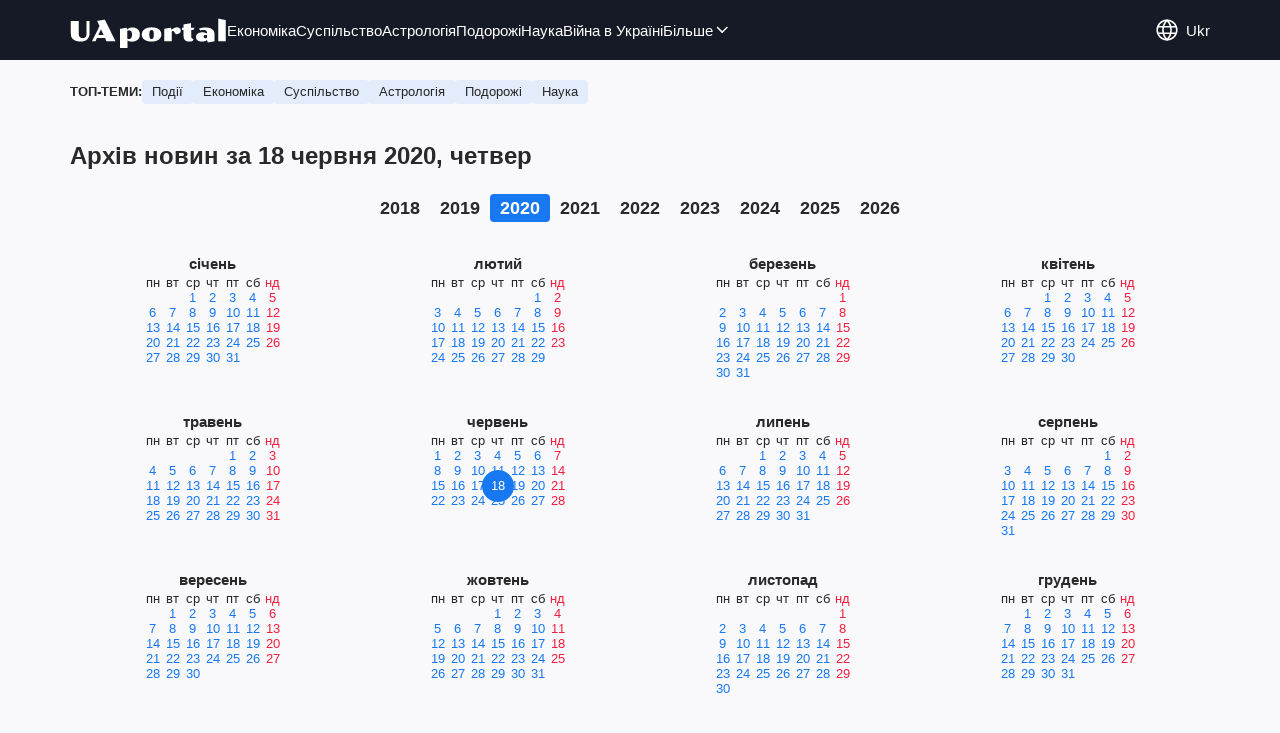

--- FILE ---
content_type: text/html; charset=utf-8
request_url: https://www.uaportal.com/ukr/archive-news-18-06-2020.html
body_size: 7876
content:
<!DOCTYPE html><html lang="uk"><head><meta charSet="utf-8"><meta name="viewport" content="width=device-width, initial-scale=1.0, maximum-scale=1"><meta name="theme-color" content="#161A26"><link rel="manifest" href="/manifest.json"><title>Архів новин за 18 червня 2020, четвер</title><link rel="canonical" href="https://www.uaportal.com/ukr/archive-news-18-06-2020.html"><link rel="alternate" hrefLang="uk" href="https://www.uaportal.com/ukr/archive-news-18-06-2020.html"><link rel="alternate" hrefLang="ru" href="https://www.uaportal.com/archive-news-18-06-2020.html"><link rel="alternate" hrefLang="en" href="https://eng.uaportal.com/archive-news-18-06-2020.html"><link rel="alternate" hrefLang="pl" href="https://pol.uaportal.com/archive-news-18-06-2020.html"><script>var UaP_News_pageType = "ArchiveNews";</script><link rel="dns-prefetch" href="//securepubads.g.doubleclick.net"><link rel="preconnect" href="//securepubads.g.doubleclick.net"><link rel="dns-prefetch" href="//cm.g.doubleclick.net"><link rel="preconnect" href="//cm.g.doubleclick.net"><link rel="preload" href="https://cdn.uaportal.com/commons/index.min.css?v=662314634" as="style"><link rel="preload" href="https://cdn.uaportal.com/commons/index.min.js?v=662314634" as="script"><link rel="preload" href="https://cdn.uaportal.com/libs/lazyLoaderImage/index.min.js?v=662314634" as="script"><link rel="preload" href="https://securepubads.g.doubleclick.net/tag/js/gpt.js" as="script"><link rel="alternate" type="application/rss+xml" title="UAportal" href="https://www.uaportal.com/ukr/api/news/out/rss/lastnews.xml"><link rel="shortcut icon" href="https://cdn.uaportal.com/img/favicons/favicon.ico" type="image/x-icon"><link rel="apple-touch-icon" href="https://cdn.uaportal.com/img/favicons/favicon-72x72.png"><link rel="apple-touch-icon" sizes="96x96" href="https://cdn.uaportal.com/img/favicons/favicon-96x96.png"><link rel="apple-touch-icon" sizes="120x120" href="https://cdn.uaportal.com/img/favicons/favicon-120x120.png"><link rel="apple-touch-icon" sizes="144x144" href="https://cdn.uaportal.com/img/favicons/favicon-144x144.png"><link rel="apple-touch-icon-precomposed" href="https://cdn.uaportal.com/img/favicons/favicon-72x72.png"><link rel="apple-touch-icon-precomposed" sizes="96x96" href="https://cdn.uaportal.com/img/favicons/favicon-96x96.png"><link rel="apple-touch-icon-precomposed" sizes="120x120" href="https://cdn.uaportal.com/img/favicons/favicon-120x120.png"><link rel="apple-touch-icon-precomposed" sizes="144x144" href="https://cdn.uaportal.com/img/favicons/favicon-144x144.png"><link rel="stylesheet" href="https://cdn.uaportal.com/commons/index.min.css?v=662314634"><script>var UaP_Core_language = "uk";var UaP_context = {"cookie":{"cookie":"","parsedCookie":{},"newCookie":{"uaportal_variation":{"value":"A","options":{"path":"/","max-age":604800,"domain":".uaportal.com"}}}},"user":null,"langCode":"uk","languages":[],"platform":"desktop","url":"https://www.uaportal.com/ukr/archive-news-18-06-2020.html","homeUrl":"https://www.uaportal.com/","defaultLangCode":"ru","isAmp":false,"domain":"www"};var UaP_Core_env = "production";</script><script>
                        let isAdsInited = false;

                        function checkScroll() {
                            if (isAdsInited) return;

                            if (window.scrollY > 100) {
                                const $notsy = document.createElement('script');
                                $notsy.src = 'https://cdn-b.notsy.io/upt/ym.js';
                                $notsy.async = true;
                                $notsy.charset = 'utf-8';
                                document.head.append($notsy);

                                const $adsense = document.createElement('script');
                                $adsense.src = 'https://pagead2.googlesyndication.com/pagead/js/adsbygoogle.js?client=ca-pub-8580774907347041';
                                $adsense.async = true;
                                $adsense.crossOrigin = 'anonymous';
                                $adsense.charset = 'utf-8';
                                document.head.append($adsense);

                                isAdsInited = true;
                                window.removeEventListener('scroll', checkScroll);
                            }
                        }

                        window.addEventListener('scroll', checkScroll);
                    </script><script async src="https://securepubads.g.doubleclick.net/tag/js/gpt.js"></script></head><body><noscript><iframe height="0" width="0" style="display:none;visibility:hidden" src="https://www.googletagmanager.com/ns.html?id=GTM-TT3B8D5"></iframe></noscript><header class="header"><div class="header_inner"><div class="header_leftCol"><a class="header_logo" href="https://www.uaportal.com/"><img class="header_logoImg" src="https://cdn.uaportal.com/img/logo_uaportal_white.svg" alt="UAportal"></a><nav class="header_nav"><a href="https://news.uaportal.com/ukr/tag-ekonomika.html" class="header_navItem">Економіка<svg width="24" height="24" viewBox="0 0 24 24" fill="none" xmlns="http://www.w3.org/2000/svg"><rect x="8.63623" y="4" width="10.8859" height="2" rx="1" transform="rotate(45 8.63623 4)" fill="#292929"></rect><rect x="7.22168" y="18" width="10.8918" height="2" rx="1" transform="rotate(-45 7.22168 18)" fill="#292929"></rect></svg></a><a href="https://drevo.uaportal.com/ukr/tag-sotsium.html" class="header_navItem">Суспільство<svg width="24" height="24" viewBox="0 0 24 24" fill="none" xmlns="http://www.w3.org/2000/svg"><rect x="8.63623" y="4" width="10.8859" height="2" rx="1" transform="rotate(45 8.63623 4)" fill="#292929"></rect><rect x="7.22168" y="18" width="10.8918" height="2" rx="1" transform="rotate(-45 7.22168 18)" fill="#292929"></rect></svg></a><a href="https://drevo.uaportal.com/ukr/tag-astrologiya.html" class="header_navItem">Астрологія<svg width="24" height="24" viewBox="0 0 24 24" fill="none" xmlns="http://www.w3.org/2000/svg"><rect x="8.63623" y="4" width="10.8859" height="2" rx="1" transform="rotate(45 8.63623 4)" fill="#292929"></rect><rect x="7.22168" y="18" width="10.8918" height="2" rx="1" transform="rotate(-45 7.22168 18)" fill="#292929"></rect></svg></a><a href="https://www.uaportal.com/ukr/tag-puteshestviya.html" class="header_navItem">Подорожі<svg width="24" height="24" viewBox="0 0 24 24" fill="none" xmlns="http://www.w3.org/2000/svg"><rect x="8.63623" y="4" width="10.8859" height="2" rx="1" transform="rotate(45 8.63623 4)" fill="#292929"></rect><rect x="7.22168" y="18" width="10.8918" height="2" rx="1" transform="rotate(-45 7.22168 18)" fill="#292929"></rect></svg></a><a href="https://news.uaportal.com/ukr/tag-nauka.html" class="header_navItem">Наука<svg width="24" height="24" viewBox="0 0 24 24" fill="none" xmlns="http://www.w3.org/2000/svg"><rect x="8.63623" y="4" width="10.8859" height="2" rx="1" transform="rotate(45 8.63623 4)" fill="#292929"></rect><rect x="7.22168" y="18" width="10.8918" height="2" rx="1" transform="rotate(-45 7.22168 18)" fill="#292929"></rect></svg></a><a href="https://news.uaportal.com/ukr/tag-vojna-v-ukraine.html" class="header_navItem">Війна в Україні<svg width="24" height="24" viewBox="0 0 24 24" fill="none" xmlns="http://www.w3.org/2000/svg"><rect x="8.63623" y="4" width="10.8859" height="2" rx="1" transform="rotate(45 8.63623 4)" fill="#292929"></rect><rect x="7.22168" y="18" width="10.8918" height="2" rx="1" transform="rotate(-45 7.22168 18)" fill="#292929"></rect></svg></a><div class="header_navMore"><div class="more_btn">Більше<div class="more_btnIcon"><svg xmlns="http://www.w3.org/2000/svg" width="18" height="18" viewBox="0 0 18 18" fill="none"><rect x="15" y="6.47717" width="8.16444" height="1.5" rx="0.75" transform="rotate(135 15 6.47717)"></rect><rect x="4.5" y="5.41626" width="8.16884" height="1.5" rx="0.75" transform="rotate(45 4.5 5.41626)"></rect></svg></div></div><div class="header_navMoreList"><a href="https://news.uaportal.com/ukr/tag-shoubiz.html" class="header_navItem">Шоубіз<svg width="24" height="24" viewBox="0 0 24 24" fill="none" xmlns="http://www.w3.org/2000/svg"><rect x="8.63623" y="4" width="10.8859" height="2" rx="1" transform="rotate(45 8.63623 4)" fill="#292929"></rect><rect x="7.22168" y="18" width="10.8918" height="2" rx="1" transform="rotate(-45 7.22168 18)" fill="#292929"></rect></svg></a><a href="https://www.uaportal.com/ukr/tag-blogi.html" class="header_navItem">Блоги<svg width="24" height="24" viewBox="0 0 24 24" fill="none" xmlns="http://www.w3.org/2000/svg"><rect x="8.63623" y="4" width="10.8859" height="2" rx="1" transform="rotate(45 8.63623 4)" fill="#292929"></rect><rect x="7.22168" y="18" width="10.8918" height="2" rx="1" transform="rotate(-45 7.22168 18)" fill="#292929"></rect></svg></a><a href="https://news.uaportal.com/ukr/tag-astro.html" class="header_navItem">Гороскопи<svg width="24" height="24" viewBox="0 0 24 24" fill="none" xmlns="http://www.w3.org/2000/svg"><rect x="8.63623" y="4" width="10.8859" height="2" rx="1" transform="rotate(45 8.63623 4)" fill="#292929"></rect><rect x="7.22168" y="18" width="10.8918" height="2" rx="1" transform="rotate(-45 7.22168 18)" fill="#292929"></rect></svg></a><a href="https://www.uaportal.com/ukr/tag-kino.html" class="header_navItem">Розваги<svg width="24" height="24" viewBox="0 0 24 24" fill="none" xmlns="http://www.w3.org/2000/svg"><rect x="8.63623" y="4" width="10.8859" height="2" rx="1" transform="rotate(45 8.63623 4)" fill="#292929"></rect><rect x="7.22168" y="18" width="10.8918" height="2" rx="1" transform="rotate(-45 7.22168 18)" fill="#292929"></rect></svg></a><a href="https://news.uaportal.com/ukr/tag-retseptyi.html" class="header_navItem">Рецепти<svg width="24" height="24" viewBox="0 0 24 24" fill="none" xmlns="http://www.w3.org/2000/svg"><rect x="8.63623" y="4" width="10.8859" height="2" rx="1" transform="rotate(45 8.63623 4)" fill="#292929"></rect><rect x="7.22168" y="18" width="10.8918" height="2" rx="1" transform="rotate(-45 7.22168 18)" fill="#292929"></rect></svg></a><a href="https://news.uaportal.com/ukr/tag-lajfhaki.html" class="header_navItem">Лайфхаки<svg width="24" height="24" viewBox="0 0 24 24" fill="none" xmlns="http://www.w3.org/2000/svg"><rect x="8.63623" y="4" width="10.8859" height="2" rx="1" transform="rotate(45 8.63623 4)" fill="#292929"></rect><rect x="7.22168" y="18" width="10.8918" height="2" rx="1" transform="rotate(-45 7.22168 18)" fill="#292929"></rect></svg></a><a href="https://www.uaportal.com/ukr/tag-oruzhie-i-tehnika.html" class="header_navItem">Зброя та техніка<svg width="24" height="24" viewBox="0 0 24 24" fill="none" xmlns="http://www.w3.org/2000/svg"><rect x="8.63623" y="4" width="10.8859" height="2" rx="1" transform="rotate(45 8.63623 4)" fill="#292929"></rect><rect x="7.22168" y="18" width="10.8918" height="2" rx="1" transform="rotate(-45 7.22168 18)" fill="#292929"></rect></svg></a><a href="https://www.uaportal.com/ukr/tag-silyi-oboronyi-ukrainyi.html" class="header_navItem">Сили оборони України<svg width="24" height="24" viewBox="0 0 24 24" fill="none" xmlns="http://www.w3.org/2000/svg"><rect x="8.63623" y="4" width="10.8859" height="2" rx="1" transform="rotate(45 8.63623 4)" fill="#292929"></rect><rect x="7.22168" y="18" width="10.8918" height="2" rx="1" transform="rotate(-45 7.22168 18)" fill="#292929"></rect></svg></a><a href="https://drevo.uaportal.com/ukr/section-zhizn/" class="header_navItem">Життя<svg width="24" height="24" viewBox="0 0 24 24" fill="none" xmlns="http://www.w3.org/2000/svg"><rect x="8.63623" y="4" width="10.8859" height="2" rx="1" transform="rotate(45 8.63623 4)" fill="#292929"></rect><rect x="7.22168" y="18" width="10.8918" height="2" rx="1" transform="rotate(-45 7.22168 18)" fill="#292929"></rect></svg></a></div></div></nav></div><div class="header_rightCol"><div class="header_lang"><div class="header_langBtn"><div class="header_langBtnGlobus"><svg width="24" height="24" viewBox="0 0 24 24" fill="none" xmlns="http://www.w3.org/2000/svg"><path d="M21.235 8.77846C20.5657 6.86302 19.3173 5.20311 17.6628 4.02863C16.0083 2.85414 14.0294 2.22321 12.0004 2.22321C9.97143 2.22321 7.99263 2.85414 6.33809 4.02863C4.68356 5.20311 3.43519 6.86302 2.76587 8.77846M21.235 8.77846C21.587 9.78665 21.7782 10.8709 21.7782 11.9997C21.7794 13.0967 21.5958 14.186 21.235 15.222M21.235 8.77846H2.76587M2.76587 8.77846C2.40519 9.81408 2.22155 10.9031 2.22266 11.9997C2.22149 13.0967 2.40513 14.186 2.76587 15.222M21.235 15.222C20.5657 17.1374 19.3173 18.7974 17.6628 19.9718C16.0083 21.1463 14.0294 21.7773 12.0004 21.7773C9.97143 21.7773 7.99263 21.1463 6.33809 19.9718C4.68356 18.7974 3.43519 17.1374 2.76587 15.222M21.235 15.222H2.76587" stroke="currentColor" stroke-width="1.66667" stroke-linecap="round" stroke-linejoin="round"></path><path d="M11.9998 21.7778C17.3993 16.3783 17.3993 7.62174 11.9998 2.22223C6.60032 7.62174 6.60032 16.3783 11.9998 21.7778Z" stroke="currentColor" stroke-width="1.66667" stroke-linecap="round" stroke-linejoin="round"></path></svg></div><div class="header_langBtnCode">ukr</div></div><div class="header_langList"><div class="header_langItem"><a class="header_langLink" href="https://www.uaportal.com/archive-news-18-06-2020.html"></a><span>русский</span></div><div class="header_langItem"><a class="header_langLink" href="https://eng.uaportal.com/archive-news-18-06-2020.html"></a><span>English</span></div><div class="header_langItem"><a class="header_langLink" href="https://pol.uaportal.com/archive-news-18-06-2020.html"></a><span>Polski</span></div></div></div><button class="header_navBtn" type="button"><span class="header_navBtnLine"></span><span class="header_navBtnLine"></span><span class="header_navBtnLine"></span></button></div></div></header><main><div class="topTopic"><div class="topTopic_title">Топ-теми:</div><div class="topTopic_list"><a href="https://news.uaportal.com/ukr/tag-proisshestviya.html" class="topTopic_item">Події</a><a href="https://news.uaportal.com/ukr/tag-ekonomika.html" class="topTopic_item">Економіка</a><a href="https://news.uaportal.com/ukr/tag-obschestvo.html" class="topTopic_item">Суспільство</a><a href="https://drevo.uaportal.com/ukr/tag-astrologiya.html" class="topTopic_item">Астрологія </a><a href="https://www.uaportal.com/ukr/tag-puteshestviya.html" class="topTopic_item">Подорожі</a><a href="https://news.uaportal.com/ukr/tag-nauka.html" class="topTopic_item">Наука</a></div></div><div><div class="bannerAside --left"><aside class="banner --size_branding"><div class="UPT_FLOAT_160/UPT_FLOAT_160_L"></div></aside></div><div class="archiveNews"><p class="archiveNews_title">Архів новин за 18 червня 2020, четвер</p><div class="calendarContainer"><div class="mobileSelects"><div class="yearSelect"><select><option disabled>2018</option><option>2019</option><option selected>2020</option><option>2021</option><option>2022</option><option>2023</option><option>2024</option><option>2025</option><option>2026</option></select><p>2020</p><svg width="18" height="18" viewBox="0 0 18 18" fill="none" xmlns="http://www.w3.org/2000/svg" class="yearSelct_arrowIcon"><rect x="12.8184" y="8.1001" width="5.4" height="1.34764" transform="rotate(135 12.8184 8.1001)" fill="#292929"></rect><rect x="9" y="11.9185" width="5.4" height="1.34772" transform="rotate(-135 9 11.9185)" fill="#292929"></rect></svg></div><div class="monthSelect"><select><option value="01">січень</option><option value="02">лютий</option><option value="03">березень</option><option value="04">квітень</option><option value="05">травень</option><option selected value="06">червень</option><option value="07">липень</option><option value="08">серпень</option><option value="09">вересень</option><option value="10">жовтень</option><option value="11">листопад</option><option value="12">грудень</option></select><p>червень</p><svg width="18" height="18" viewBox="0 0 18 18" fill="none" xmlns="http://www.w3.org/2000/svg" class="yearSelct_arrowIcon"><rect x="12.8184" y="8.1001" width="5.4" height="1.34764" transform="rotate(135 12.8184 8.1001)" fill="#292929"></rect><rect x="9" y="11.9185" width="5.4" height="1.34772" transform="rotate(-135 9 11.9185)" fill="#292929"></rect></svg></div></div><div class="yearChose"><a class="year" href="https://www.uaportal.com/ukr/archive-news-01-08-2018.html">2018</a><a class="year" href="https://www.uaportal.com/ukr/archive-news-01-01-2019.html">2019</a><a class="year --current" href="https://www.uaportal.com/ukr/archive-news-01-01-2020.html">2020</a><a class="year" href="https://www.uaportal.com/ukr/archive-news-01-01-2021.html">2021</a><a class="year" href="https://www.uaportal.com/ukr/archive-news-01-01-2022.html">2022</a><a class="year" href="https://www.uaportal.com/ukr/archive-news-01-01-2023.html">2023</a><a class="year" href="https://www.uaportal.com/ukr/archive-news-01-01-2024.html">2024</a><a class="year" href="https://www.uaportal.com/ukr/archive-news-01-01-2025.html">2025</a><a class="year" href="https://www.uaportal.com/ukr/archive-news-01-01-2026.html">2026</a></div><div class="calendars"><div class="calendar"><div class="title">січень</div><div class="rows"><div class="row"><span class="">пн</span><span class="">вт</span><span class="">ср</span><span class="">чт</span><span class="">пт</span><span class="">сб</span><span class="--holiday">нд</span></div><div class="row"><span></span><span></span><a class="" href="https://www.uaportal.com/ukr/archive-news-01-01-2020.html">1</a><a class="" href="https://www.uaportal.com/ukr/archive-news-02-01-2020.html">2</a><a class="" href="https://www.uaportal.com/ukr/archive-news-03-01-2020.html">3</a><a class="" href="https://www.uaportal.com/ukr/archive-news-04-01-2020.html">4</a><a class="--holiday" href="https://www.uaportal.com/ukr/archive-news-05-01-2020.html">5</a></div><div class="row"><a class="" href="https://www.uaportal.com/ukr/archive-news-06-01-2020.html">6</a><a class="" href="https://www.uaportal.com/ukr/archive-news-07-01-2020.html">7</a><a class="" href="https://www.uaportal.com/ukr/archive-news-08-01-2020.html">8</a><a class="" href="https://www.uaportal.com/ukr/archive-news-09-01-2020.html">9</a><a class="" href="https://www.uaportal.com/ukr/archive-news-10-01-2020.html">10</a><a class="" href="https://www.uaportal.com/ukr/archive-news-11-01-2020.html">11</a><a class="--holiday" href="https://www.uaportal.com/ukr/archive-news-12-01-2020.html">12</a></div><div class="row"><a class="" href="https://www.uaportal.com/ukr/archive-news-13-01-2020.html">13</a><a class="" href="https://www.uaportal.com/ukr/archive-news-14-01-2020.html">14</a><a class="" href="https://www.uaportal.com/ukr/archive-news-15-01-2020.html">15</a><a class="" href="https://www.uaportal.com/ukr/archive-news-16-01-2020.html">16</a><a class="" href="https://www.uaportal.com/ukr/archive-news-17-01-2020.html">17</a><a class="" href="https://www.uaportal.com/ukr/archive-news-18-01-2020.html">18</a><a class="--holiday" href="https://www.uaportal.com/ukr/archive-news-19-01-2020.html">19</a></div><div class="row"><a class="" href="https://www.uaportal.com/ukr/archive-news-20-01-2020.html">20</a><a class="" href="https://www.uaportal.com/ukr/archive-news-21-01-2020.html">21</a><a class="" href="https://www.uaportal.com/ukr/archive-news-22-01-2020.html">22</a><a class="" href="https://www.uaportal.com/ukr/archive-news-23-01-2020.html">23</a><a class="" href="https://www.uaportal.com/ukr/archive-news-24-01-2020.html">24</a><a class="" href="https://www.uaportal.com/ukr/archive-news-25-01-2020.html">25</a><a class="--holiday" href="https://www.uaportal.com/ukr/archive-news-26-01-2020.html">26</a></div><div class="row"><a class="" href="https://www.uaportal.com/ukr/archive-news-27-01-2020.html">27</a><a class="" href="https://www.uaportal.com/ukr/archive-news-28-01-2020.html">28</a><a class="" href="https://www.uaportal.com/ukr/archive-news-29-01-2020.html">29</a><a class="" href="https://www.uaportal.com/ukr/archive-news-30-01-2020.html">30</a><a class="" href="https://www.uaportal.com/ukr/archive-news-31-01-2020.html">31</a><span></span><span></span></div></div></div><div class="calendar"><div class="title">лютий</div><div class="rows"><div class="row"><span class="">пн</span><span class="">вт</span><span class="">ср</span><span class="">чт</span><span class="">пт</span><span class="">сб</span><span class="--holiday">нд</span></div><div class="row"><span></span><span></span><span></span><span></span><span></span><a class="" href="https://www.uaportal.com/ukr/archive-news-01-02-2020.html">1</a><a class="--holiday" href="https://www.uaportal.com/ukr/archive-news-02-02-2020.html">2</a></div><div class="row"><a class="" href="https://www.uaportal.com/ukr/archive-news-03-02-2020.html">3</a><a class="" href="https://www.uaportal.com/ukr/archive-news-04-02-2020.html">4</a><a class="" href="https://www.uaportal.com/ukr/archive-news-05-02-2020.html">5</a><a class="" href="https://www.uaportal.com/ukr/archive-news-06-02-2020.html">6</a><a class="" href="https://www.uaportal.com/ukr/archive-news-07-02-2020.html">7</a><a class="" href="https://www.uaportal.com/ukr/archive-news-08-02-2020.html">8</a><a class="--holiday" href="https://www.uaportal.com/ukr/archive-news-09-02-2020.html">9</a></div><div class="row"><a class="" href="https://www.uaportal.com/ukr/archive-news-10-02-2020.html">10</a><a class="" href="https://www.uaportal.com/ukr/archive-news-11-02-2020.html">11</a><a class="" href="https://www.uaportal.com/ukr/archive-news-12-02-2020.html">12</a><a class="" href="https://www.uaportal.com/ukr/archive-news-13-02-2020.html">13</a><a class="" href="https://www.uaportal.com/ukr/archive-news-14-02-2020.html">14</a><a class="" href="https://www.uaportal.com/ukr/archive-news-15-02-2020.html">15</a><a class="--holiday" href="https://www.uaportal.com/ukr/archive-news-16-02-2020.html">16</a></div><div class="row"><a class="" href="https://www.uaportal.com/ukr/archive-news-17-02-2020.html">17</a><a class="" href="https://www.uaportal.com/ukr/archive-news-18-02-2020.html">18</a><a class="" href="https://www.uaportal.com/ukr/archive-news-19-02-2020.html">19</a><a class="" href="https://www.uaportal.com/ukr/archive-news-20-02-2020.html">20</a><a class="" href="https://www.uaportal.com/ukr/archive-news-21-02-2020.html">21</a><a class="" href="https://www.uaportal.com/ukr/archive-news-22-02-2020.html">22</a><a class="--holiday" href="https://www.uaportal.com/ukr/archive-news-23-02-2020.html">23</a></div><div class="row"><a class="" href="https://www.uaportal.com/ukr/archive-news-24-02-2020.html">24</a><a class="" href="https://www.uaportal.com/ukr/archive-news-25-02-2020.html">25</a><a class="" href="https://www.uaportal.com/ukr/archive-news-26-02-2020.html">26</a><a class="" href="https://www.uaportal.com/ukr/archive-news-27-02-2020.html">27</a><a class="" href="https://www.uaportal.com/ukr/archive-news-28-02-2020.html">28</a><a class="" href="https://www.uaportal.com/ukr/archive-news-29-02-2020.html">29</a><span></span></div></div></div><div class="calendar"><div class="title">березень</div><div class="rows"><div class="row"><span class="">пн</span><span class="">вт</span><span class="">ср</span><span class="">чт</span><span class="">пт</span><span class="">сб</span><span class="--holiday">нд</span></div><div class="row"><span></span><span></span><span></span><span></span><span></span><span></span><a class="--holiday" href="https://www.uaportal.com/ukr/archive-news-01-03-2020.html">1</a></div><div class="row"><a class="" href="https://www.uaportal.com/ukr/archive-news-02-03-2020.html">2</a><a class="" href="https://www.uaportal.com/ukr/archive-news-03-03-2020.html">3</a><a class="" href="https://www.uaportal.com/ukr/archive-news-04-03-2020.html">4</a><a class="" href="https://www.uaportal.com/ukr/archive-news-05-03-2020.html">5</a><a class="" href="https://www.uaportal.com/ukr/archive-news-06-03-2020.html">6</a><a class="" href="https://www.uaportal.com/ukr/archive-news-07-03-2020.html">7</a><a class="--holiday" href="https://www.uaportal.com/ukr/archive-news-08-03-2020.html">8</a></div><div class="row"><a class="" href="https://www.uaportal.com/ukr/archive-news-09-03-2020.html">9</a><a class="" href="https://www.uaportal.com/ukr/archive-news-10-03-2020.html">10</a><a class="" href="https://www.uaportal.com/ukr/archive-news-11-03-2020.html">11</a><a class="" href="https://www.uaportal.com/ukr/archive-news-12-03-2020.html">12</a><a class="" href="https://www.uaportal.com/ukr/archive-news-13-03-2020.html">13</a><a class="" href="https://www.uaportal.com/ukr/archive-news-14-03-2020.html">14</a><a class="--holiday" href="https://www.uaportal.com/ukr/archive-news-15-03-2020.html">15</a></div><div class="row"><a class="" href="https://www.uaportal.com/ukr/archive-news-16-03-2020.html">16</a><a class="" href="https://www.uaportal.com/ukr/archive-news-17-03-2020.html">17</a><a class="" href="https://www.uaportal.com/ukr/archive-news-18-03-2020.html">18</a><a class="" href="https://www.uaportal.com/ukr/archive-news-19-03-2020.html">19</a><a class="" href="https://www.uaportal.com/ukr/archive-news-20-03-2020.html">20</a><a class="" href="https://www.uaportal.com/ukr/archive-news-21-03-2020.html">21</a><a class="--holiday" href="https://www.uaportal.com/ukr/archive-news-22-03-2020.html">22</a></div><div class="row"><a class="" href="https://www.uaportal.com/ukr/archive-news-23-03-2020.html">23</a><a class="" href="https://www.uaportal.com/ukr/archive-news-24-03-2020.html">24</a><a class="" href="https://www.uaportal.com/ukr/archive-news-25-03-2020.html">25</a><a class="" href="https://www.uaportal.com/ukr/archive-news-26-03-2020.html">26</a><a class="" href="https://www.uaportal.com/ukr/archive-news-27-03-2020.html">27</a><a class="" href="https://www.uaportal.com/ukr/archive-news-28-03-2020.html">28</a><a class="--holiday" href="https://www.uaportal.com/ukr/archive-news-29-03-2020.html">29</a></div><div class="row"><a class="" href="https://www.uaportal.com/ukr/archive-news-30-03-2020.html">30</a><a class="" href="https://www.uaportal.com/ukr/archive-news-31-03-2020.html">31</a><span></span><span></span><span></span><span></span><span></span></div></div></div><div class="calendar"><div class="title">квітень</div><div class="rows"><div class="row"><span class="">пн</span><span class="">вт</span><span class="">ср</span><span class="">чт</span><span class="">пт</span><span class="">сб</span><span class="--holiday">нд</span></div><div class="row"><span></span><span></span><a class="" href="https://www.uaportal.com/ukr/archive-news-01-04-2020.html">1</a><a class="" href="https://www.uaportal.com/ukr/archive-news-02-04-2020.html">2</a><a class="" href="https://www.uaportal.com/ukr/archive-news-03-04-2020.html">3</a><a class="" href="https://www.uaportal.com/ukr/archive-news-04-04-2020.html">4</a><a class="--holiday" href="https://www.uaportal.com/ukr/archive-news-05-04-2020.html">5</a></div><div class="row"><a class="" href="https://www.uaportal.com/ukr/archive-news-06-04-2020.html">6</a><a class="" href="https://www.uaportal.com/ukr/archive-news-07-04-2020.html">7</a><a class="" href="https://www.uaportal.com/ukr/archive-news-08-04-2020.html">8</a><a class="" href="https://www.uaportal.com/ukr/archive-news-09-04-2020.html">9</a><a class="" href="https://www.uaportal.com/ukr/archive-news-10-04-2020.html">10</a><a class="" href="https://www.uaportal.com/ukr/archive-news-11-04-2020.html">11</a><a class="--holiday" href="https://www.uaportal.com/ukr/archive-news-12-04-2020.html">12</a></div><div class="row"><a class="" href="https://www.uaportal.com/ukr/archive-news-13-04-2020.html">13</a><a class="" href="https://www.uaportal.com/ukr/archive-news-14-04-2020.html">14</a><a class="" href="https://www.uaportal.com/ukr/archive-news-15-04-2020.html">15</a><a class="" href="https://www.uaportal.com/ukr/archive-news-16-04-2020.html">16</a><a class="" href="https://www.uaportal.com/ukr/archive-news-17-04-2020.html">17</a><a class="" href="https://www.uaportal.com/ukr/archive-news-18-04-2020.html">18</a><a class="--holiday" href="https://www.uaportal.com/ukr/archive-news-19-04-2020.html">19</a></div><div class="row"><a class="" href="https://www.uaportal.com/ukr/archive-news-20-04-2020.html">20</a><a class="" href="https://www.uaportal.com/ukr/archive-news-21-04-2020.html">21</a><a class="" href="https://www.uaportal.com/ukr/archive-news-22-04-2020.html">22</a><a class="" href="https://www.uaportal.com/ukr/archive-news-23-04-2020.html">23</a><a class="" href="https://www.uaportal.com/ukr/archive-news-24-04-2020.html">24</a><a class="" href="https://www.uaportal.com/ukr/archive-news-25-04-2020.html">25</a><a class="--holiday" href="https://www.uaportal.com/ukr/archive-news-26-04-2020.html">26</a></div><div class="row"><a class="" href="https://www.uaportal.com/ukr/archive-news-27-04-2020.html">27</a><a class="" href="https://www.uaportal.com/ukr/archive-news-28-04-2020.html">28</a><a class="" href="https://www.uaportal.com/ukr/archive-news-29-04-2020.html">29</a><a class="" href="https://www.uaportal.com/ukr/archive-news-30-04-2020.html">30</a><span></span><span></span><span></span></div></div></div><div class="calendar"><div class="title">травень</div><div class="rows"><div class="row"><span class="">пн</span><span class="">вт</span><span class="">ср</span><span class="">чт</span><span class="">пт</span><span class="">сб</span><span class="--holiday">нд</span></div><div class="row"><span></span><span></span><span></span><span></span><a class="" href="https://www.uaportal.com/ukr/archive-news-01-05-2020.html">1</a><a class="" href="https://www.uaportal.com/ukr/archive-news-02-05-2020.html">2</a><a class="--holiday" href="https://www.uaportal.com/ukr/archive-news-03-05-2020.html">3</a></div><div class="row"><a class="" href="https://www.uaportal.com/ukr/archive-news-04-05-2020.html">4</a><a class="" href="https://www.uaportal.com/ukr/archive-news-05-05-2020.html">5</a><a class="" href="https://www.uaportal.com/ukr/archive-news-06-05-2020.html">6</a><a class="" href="https://www.uaportal.com/ukr/archive-news-07-05-2020.html">7</a><a class="" href="https://www.uaportal.com/ukr/archive-news-08-05-2020.html">8</a><a class="" href="https://www.uaportal.com/ukr/archive-news-09-05-2020.html">9</a><a class="--holiday" href="https://www.uaportal.com/ukr/archive-news-10-05-2020.html">10</a></div><div class="row"><a class="" href="https://www.uaportal.com/ukr/archive-news-11-05-2020.html">11</a><a class="" href="https://www.uaportal.com/ukr/archive-news-12-05-2020.html">12</a><a class="" href="https://www.uaportal.com/ukr/archive-news-13-05-2020.html">13</a><a class="" href="https://www.uaportal.com/ukr/archive-news-14-05-2020.html">14</a><a class="" href="https://www.uaportal.com/ukr/archive-news-15-05-2020.html">15</a><a class="" href="https://www.uaportal.com/ukr/archive-news-16-05-2020.html">16</a><a class="--holiday" href="https://www.uaportal.com/ukr/archive-news-17-05-2020.html">17</a></div><div class="row"><a class="" href="https://www.uaportal.com/ukr/archive-news-18-05-2020.html">18</a><a class="" href="https://www.uaportal.com/ukr/archive-news-19-05-2020.html">19</a><a class="" href="https://www.uaportal.com/ukr/archive-news-20-05-2020.html">20</a><a class="" href="https://www.uaportal.com/ukr/archive-news-21-05-2020.html">21</a><a class="" href="https://www.uaportal.com/ukr/archive-news-22-05-2020.html">22</a><a class="" href="https://www.uaportal.com/ukr/archive-news-23-05-2020.html">23</a><a class="--holiday" href="https://www.uaportal.com/ukr/archive-news-24-05-2020.html">24</a></div><div class="row"><a class="" href="https://www.uaportal.com/ukr/archive-news-25-05-2020.html">25</a><a class="" href="https://www.uaportal.com/ukr/archive-news-26-05-2020.html">26</a><a class="" href="https://www.uaportal.com/ukr/archive-news-27-05-2020.html">27</a><a class="" href="https://www.uaportal.com/ukr/archive-news-28-05-2020.html">28</a><a class="" href="https://www.uaportal.com/ukr/archive-news-29-05-2020.html">29</a><a class="" href="https://www.uaportal.com/ukr/archive-news-30-05-2020.html">30</a><a class="--holiday" href="https://www.uaportal.com/ukr/archive-news-31-05-2020.html">31</a></div></div></div><div class="calendar --current"><div class="title">червень</div><div class="rows"><div class="row"><span class="">пн</span><span class="">вт</span><span class="">ср</span><span class="">чт</span><span class="">пт</span><span class="">сб</span><span class="--holiday">нд</span></div><div class="row"><a class="" href="https://www.uaportal.com/ukr/archive-news-01-06-2020.html">1</a><a class="" href="https://www.uaportal.com/ukr/archive-news-02-06-2020.html">2</a><a class="" href="https://www.uaportal.com/ukr/archive-news-03-06-2020.html">3</a><a class="" href="https://www.uaportal.com/ukr/archive-news-04-06-2020.html">4</a><a class="" href="https://www.uaportal.com/ukr/archive-news-05-06-2020.html">5</a><a class="" href="https://www.uaportal.com/ukr/archive-news-06-06-2020.html">6</a><a class="--holiday" href="https://www.uaportal.com/ukr/archive-news-07-06-2020.html">7</a></div><div class="row"><a class="" href="https://www.uaportal.com/ukr/archive-news-08-06-2020.html">8</a><a class="" href="https://www.uaportal.com/ukr/archive-news-09-06-2020.html">9</a><a class="" href="https://www.uaportal.com/ukr/archive-news-10-06-2020.html">10</a><a class="" href="https://www.uaportal.com/ukr/archive-news-11-06-2020.html">11</a><a class="" href="https://www.uaportal.com/ukr/archive-news-12-06-2020.html">12</a><a class="" href="https://www.uaportal.com/ukr/archive-news-13-06-2020.html">13</a><a class="--holiday" href="https://www.uaportal.com/ukr/archive-news-14-06-2020.html">14</a></div><div class="row"><a class="" href="https://www.uaportal.com/ukr/archive-news-15-06-2020.html">15</a><a class="" href="https://www.uaportal.com/ukr/archive-news-16-06-2020.html">16</a><a class="" href="https://www.uaportal.com/ukr/archive-news-17-06-2020.html">17</a><a class="--current" href="https://www.uaportal.com/ukr/archive-news-18-06-2020.html">18</a><a class="" href="https://www.uaportal.com/ukr/archive-news-19-06-2020.html">19</a><a class="" href="https://www.uaportal.com/ukr/archive-news-20-06-2020.html">20</a><a class="--holiday" href="https://www.uaportal.com/ukr/archive-news-21-06-2020.html">21</a></div><div class="row"><a class="" href="https://www.uaportal.com/ukr/archive-news-22-06-2020.html">22</a><a class="" href="https://www.uaportal.com/ukr/archive-news-23-06-2020.html">23</a><a class="" href="https://www.uaportal.com/ukr/archive-news-24-06-2020.html">24</a><a class="" href="https://www.uaportal.com/ukr/archive-news-25-06-2020.html">25</a><a class="" href="https://www.uaportal.com/ukr/archive-news-26-06-2020.html">26</a><a class="" href="https://www.uaportal.com/ukr/archive-news-27-06-2020.html">27</a><a class="--holiday" href="https://www.uaportal.com/ukr/archive-news-28-06-2020.html">28</a></div></div></div><div class="calendar"><div class="title">липень</div><div class="rows"><div class="row"><span class="">пн</span><span class="">вт</span><span class="">ср</span><span class="">чт</span><span class="">пт</span><span class="">сб</span><span class="--holiday">нд</span></div><div class="row"><span></span><span></span><a class="" href="https://www.uaportal.com/ukr/archive-news-01-07-2020.html">1</a><a class="" href="https://www.uaportal.com/ukr/archive-news-02-07-2020.html">2</a><a class="" href="https://www.uaportal.com/ukr/archive-news-03-07-2020.html">3</a><a class="" href="https://www.uaportal.com/ukr/archive-news-04-07-2020.html">4</a><a class="--holiday" href="https://www.uaportal.com/ukr/archive-news-05-07-2020.html">5</a></div><div class="row"><a class="" href="https://www.uaportal.com/ukr/archive-news-06-07-2020.html">6</a><a class="" href="https://www.uaportal.com/ukr/archive-news-07-07-2020.html">7</a><a class="" href="https://www.uaportal.com/ukr/archive-news-08-07-2020.html">8</a><a class="" href="https://www.uaportal.com/ukr/archive-news-09-07-2020.html">9</a><a class="" href="https://www.uaportal.com/ukr/archive-news-10-07-2020.html">10</a><a class="" href="https://www.uaportal.com/ukr/archive-news-11-07-2020.html">11</a><a class="--holiday" href="https://www.uaportal.com/ukr/archive-news-12-07-2020.html">12</a></div><div class="row"><a class="" href="https://www.uaportal.com/ukr/archive-news-13-07-2020.html">13</a><a class="" href="https://www.uaportal.com/ukr/archive-news-14-07-2020.html">14</a><a class="" href="https://www.uaportal.com/ukr/archive-news-15-07-2020.html">15</a><a class="" href="https://www.uaportal.com/ukr/archive-news-16-07-2020.html">16</a><a class="" href="https://www.uaportal.com/ukr/archive-news-17-07-2020.html">17</a><a class="" href="https://www.uaportal.com/ukr/archive-news-18-07-2020.html">18</a><a class="--holiday" href="https://www.uaportal.com/ukr/archive-news-19-07-2020.html">19</a></div><div class="row"><a class="" href="https://www.uaportal.com/ukr/archive-news-20-07-2020.html">20</a><a class="" href="https://www.uaportal.com/ukr/archive-news-21-07-2020.html">21</a><a class="" href="https://www.uaportal.com/ukr/archive-news-22-07-2020.html">22</a><a class="" href="https://www.uaportal.com/ukr/archive-news-23-07-2020.html">23</a><a class="" href="https://www.uaportal.com/ukr/archive-news-24-07-2020.html">24</a><a class="" href="https://www.uaportal.com/ukr/archive-news-25-07-2020.html">25</a><a class="--holiday" href="https://www.uaportal.com/ukr/archive-news-26-07-2020.html">26</a></div><div class="row"><a class="" href="https://www.uaportal.com/ukr/archive-news-27-07-2020.html">27</a><a class="" href="https://www.uaportal.com/ukr/archive-news-28-07-2020.html">28</a><a class="" href="https://www.uaportal.com/ukr/archive-news-29-07-2020.html">29</a><a class="" href="https://www.uaportal.com/ukr/archive-news-30-07-2020.html">30</a><a class="" href="https://www.uaportal.com/ukr/archive-news-31-07-2020.html">31</a><span></span><span></span></div></div></div><div class="calendar"><div class="title">серпень</div><div class="rows"><div class="row"><span class="">пн</span><span class="">вт</span><span class="">ср</span><span class="">чт</span><span class="">пт</span><span class="">сб</span><span class="--holiday">нд</span></div><div class="row"><span></span><span></span><span></span><span></span><span></span><a class="" href="https://www.uaportal.com/ukr/archive-news-01-08-2020.html">1</a><a class="--holiday" href="https://www.uaportal.com/ukr/archive-news-02-08-2020.html">2</a></div><div class="row"><a class="" href="https://www.uaportal.com/ukr/archive-news-03-08-2020.html">3</a><a class="" href="https://www.uaportal.com/ukr/archive-news-04-08-2020.html">4</a><a class="" href="https://www.uaportal.com/ukr/archive-news-05-08-2020.html">5</a><a class="" href="https://www.uaportal.com/ukr/archive-news-06-08-2020.html">6</a><a class="" href="https://www.uaportal.com/ukr/archive-news-07-08-2020.html">7</a><a class="" href="https://www.uaportal.com/ukr/archive-news-08-08-2020.html">8</a><a class="--holiday" href="https://www.uaportal.com/ukr/archive-news-09-08-2020.html">9</a></div><div class="row"><a class="" href="https://www.uaportal.com/ukr/archive-news-10-08-2020.html">10</a><a class="" href="https://www.uaportal.com/ukr/archive-news-11-08-2020.html">11</a><a class="" href="https://www.uaportal.com/ukr/archive-news-12-08-2020.html">12</a><a class="" href="https://www.uaportal.com/ukr/archive-news-13-08-2020.html">13</a><a class="" href="https://www.uaportal.com/ukr/archive-news-14-08-2020.html">14</a><a class="" href="https://www.uaportal.com/ukr/archive-news-15-08-2020.html">15</a><a class="--holiday" href="https://www.uaportal.com/ukr/archive-news-16-08-2020.html">16</a></div><div class="row"><a class="" href="https://www.uaportal.com/ukr/archive-news-17-08-2020.html">17</a><a class="" href="https://www.uaportal.com/ukr/archive-news-18-08-2020.html">18</a><a class="" href="https://www.uaportal.com/ukr/archive-news-19-08-2020.html">19</a><a class="" href="https://www.uaportal.com/ukr/archive-news-20-08-2020.html">20</a><a class="" href="https://www.uaportal.com/ukr/archive-news-21-08-2020.html">21</a><a class="" href="https://www.uaportal.com/ukr/archive-news-22-08-2020.html">22</a><a class="--holiday" href="https://www.uaportal.com/ukr/archive-news-23-08-2020.html">23</a></div><div class="row"><a class="" href="https://www.uaportal.com/ukr/archive-news-24-08-2020.html">24</a><a class="" href="https://www.uaportal.com/ukr/archive-news-25-08-2020.html">25</a><a class="" href="https://www.uaportal.com/ukr/archive-news-26-08-2020.html">26</a><a class="" href="https://www.uaportal.com/ukr/archive-news-27-08-2020.html">27</a><a class="" href="https://www.uaportal.com/ukr/archive-news-28-08-2020.html">28</a><a class="" href="https://www.uaportal.com/ukr/archive-news-29-08-2020.html">29</a><a class="--holiday" href="https://www.uaportal.com/ukr/archive-news-30-08-2020.html">30</a></div><div class="row"><a class="" href="https://www.uaportal.com/ukr/archive-news-31-08-2020.html">31</a><span></span><span></span><span></span><span></span><span></span><span></span></div></div></div><div class="calendar"><div class="title">вересень</div><div class="rows"><div class="row"><span class="">пн</span><span class="">вт</span><span class="">ср</span><span class="">чт</span><span class="">пт</span><span class="">сб</span><span class="--holiday">нд</span></div><div class="row"><span></span><a class="" href="https://www.uaportal.com/ukr/archive-news-01-09-2020.html">1</a><a class="" href="https://www.uaportal.com/ukr/archive-news-02-09-2020.html">2</a><a class="" href="https://www.uaportal.com/ukr/archive-news-03-09-2020.html">3</a><a class="" href="https://www.uaportal.com/ukr/archive-news-04-09-2020.html">4</a><a class="" href="https://www.uaportal.com/ukr/archive-news-05-09-2020.html">5</a><a class="--holiday" href="https://www.uaportal.com/ukr/archive-news-06-09-2020.html">6</a></div><div class="row"><a class="" href="https://www.uaportal.com/ukr/archive-news-07-09-2020.html">7</a><a class="" href="https://www.uaportal.com/ukr/archive-news-08-09-2020.html">8</a><a class="" href="https://www.uaportal.com/ukr/archive-news-09-09-2020.html">9</a><a class="" href="https://www.uaportal.com/ukr/archive-news-10-09-2020.html">10</a><a class="" href="https://www.uaportal.com/ukr/archive-news-11-09-2020.html">11</a><a class="" href="https://www.uaportal.com/ukr/archive-news-12-09-2020.html">12</a><a class="--holiday" href="https://www.uaportal.com/ukr/archive-news-13-09-2020.html">13</a></div><div class="row"><a class="" href="https://www.uaportal.com/ukr/archive-news-14-09-2020.html">14</a><a class="" href="https://www.uaportal.com/ukr/archive-news-15-09-2020.html">15</a><a class="" href="https://www.uaportal.com/ukr/archive-news-16-09-2020.html">16</a><a class="" href="https://www.uaportal.com/ukr/archive-news-17-09-2020.html">17</a><a class="" href="https://www.uaportal.com/ukr/archive-news-18-09-2020.html">18</a><a class="" href="https://www.uaportal.com/ukr/archive-news-19-09-2020.html">19</a><a class="--holiday" href="https://www.uaportal.com/ukr/archive-news-20-09-2020.html">20</a></div><div class="row"><a class="" href="https://www.uaportal.com/ukr/archive-news-21-09-2020.html">21</a><a class="" href="https://www.uaportal.com/ukr/archive-news-22-09-2020.html">22</a><a class="" href="https://www.uaportal.com/ukr/archive-news-23-09-2020.html">23</a><a class="" href="https://www.uaportal.com/ukr/archive-news-24-09-2020.html">24</a><a class="" href="https://www.uaportal.com/ukr/archive-news-25-09-2020.html">25</a><a class="" href="https://www.uaportal.com/ukr/archive-news-26-09-2020.html">26</a><a class="--holiday" href="https://www.uaportal.com/ukr/archive-news-27-09-2020.html">27</a></div><div class="row"><a class="" href="https://www.uaportal.com/ukr/archive-news-28-09-2020.html">28</a><a class="" href="https://www.uaportal.com/ukr/archive-news-29-09-2020.html">29</a><a class="" href="https://www.uaportal.com/ukr/archive-news-30-09-2020.html">30</a><span></span><span></span><span></span><span></span></div></div></div><div class="calendar"><div class="title">жовтень</div><div class="rows"><div class="row"><span class="">пн</span><span class="">вт</span><span class="">ср</span><span class="">чт</span><span class="">пт</span><span class="">сб</span><span class="--holiday">нд</span></div><div class="row"><span></span><span></span><span></span><a class="" href="https://www.uaportal.com/ukr/archive-news-01-10-2020.html">1</a><a class="" href="https://www.uaportal.com/ukr/archive-news-02-10-2020.html">2</a><a class="" href="https://www.uaportal.com/ukr/archive-news-03-10-2020.html">3</a><a class="--holiday" href="https://www.uaportal.com/ukr/archive-news-04-10-2020.html">4</a></div><div class="row"><a class="" href="https://www.uaportal.com/ukr/archive-news-05-10-2020.html">5</a><a class="" href="https://www.uaportal.com/ukr/archive-news-06-10-2020.html">6</a><a class="" href="https://www.uaportal.com/ukr/archive-news-07-10-2020.html">7</a><a class="" href="https://www.uaportal.com/ukr/archive-news-08-10-2020.html">8</a><a class="" href="https://www.uaportal.com/ukr/archive-news-09-10-2020.html">9</a><a class="" href="https://www.uaportal.com/ukr/archive-news-10-10-2020.html">10</a><a class="--holiday" href="https://www.uaportal.com/ukr/archive-news-11-10-2020.html">11</a></div><div class="row"><a class="" href="https://www.uaportal.com/ukr/archive-news-12-10-2020.html">12</a><a class="" href="https://www.uaportal.com/ukr/archive-news-13-10-2020.html">13</a><a class="" href="https://www.uaportal.com/ukr/archive-news-14-10-2020.html">14</a><a class="" href="https://www.uaportal.com/ukr/archive-news-15-10-2020.html">15</a><a class="" href="https://www.uaportal.com/ukr/archive-news-16-10-2020.html">16</a><a class="" href="https://www.uaportal.com/ukr/archive-news-17-10-2020.html">17</a><a class="--holiday" href="https://www.uaportal.com/ukr/archive-news-18-10-2020.html">18</a></div><div class="row"><a class="" href="https://www.uaportal.com/ukr/archive-news-19-10-2020.html">19</a><a class="" href="https://www.uaportal.com/ukr/archive-news-20-10-2020.html">20</a><a class="" href="https://www.uaportal.com/ukr/archive-news-21-10-2020.html">21</a><a class="" href="https://www.uaportal.com/ukr/archive-news-22-10-2020.html">22</a><a class="" href="https://www.uaportal.com/ukr/archive-news-23-10-2020.html">23</a><a class="" href="https://www.uaportal.com/ukr/archive-news-24-10-2020.html">24</a><a class="--holiday" href="https://www.uaportal.com/ukr/archive-news-25-10-2020.html">25</a></div><div class="row"><a class="" href="https://www.uaportal.com/ukr/archive-news-26-10-2020.html">26</a><a class="" href="https://www.uaportal.com/ukr/archive-news-27-10-2020.html">27</a><a class="" href="https://www.uaportal.com/ukr/archive-news-28-10-2020.html">28</a><a class="" href="https://www.uaportal.com/ukr/archive-news-29-10-2020.html">29</a><a class="" href="https://www.uaportal.com/ukr/archive-news-30-10-2020.html">30</a><a class="" href="https://www.uaportal.com/ukr/archive-news-31-10-2020.html">31</a><span></span></div></div></div><div class="calendar"><div class="title">листопад</div><div class="rows"><div class="row"><span class="">пн</span><span class="">вт</span><span class="">ср</span><span class="">чт</span><span class="">пт</span><span class="">сб</span><span class="--holiday">нд</span></div><div class="row"><span></span><span></span><span></span><span></span><span></span><span></span><a class="--holiday" href="https://www.uaportal.com/ukr/archive-news-01-11-2020.html">1</a></div><div class="row"><a class="" href="https://www.uaportal.com/ukr/archive-news-02-11-2020.html">2</a><a class="" href="https://www.uaportal.com/ukr/archive-news-03-11-2020.html">3</a><a class="" href="https://www.uaportal.com/ukr/archive-news-04-11-2020.html">4</a><a class="" href="https://www.uaportal.com/ukr/archive-news-05-11-2020.html">5</a><a class="" href="https://www.uaportal.com/ukr/archive-news-06-11-2020.html">6</a><a class="" href="https://www.uaportal.com/ukr/archive-news-07-11-2020.html">7</a><a class="--holiday" href="https://www.uaportal.com/ukr/archive-news-08-11-2020.html">8</a></div><div class="row"><a class="" href="https://www.uaportal.com/ukr/archive-news-09-11-2020.html">9</a><a class="" href="https://www.uaportal.com/ukr/archive-news-10-11-2020.html">10</a><a class="" href="https://www.uaportal.com/ukr/archive-news-11-11-2020.html">11</a><a class="" href="https://www.uaportal.com/ukr/archive-news-12-11-2020.html">12</a><a class="" href="https://www.uaportal.com/ukr/archive-news-13-11-2020.html">13</a><a class="" href="https://www.uaportal.com/ukr/archive-news-14-11-2020.html">14</a><a class="--holiday" href="https://www.uaportal.com/ukr/archive-news-15-11-2020.html">15</a></div><div class="row"><a class="" href="https://www.uaportal.com/ukr/archive-news-16-11-2020.html">16</a><a class="" href="https://www.uaportal.com/ukr/archive-news-17-11-2020.html">17</a><a class="" href="https://www.uaportal.com/ukr/archive-news-18-11-2020.html">18</a><a class="" href="https://www.uaportal.com/ukr/archive-news-19-11-2020.html">19</a><a class="" href="https://www.uaportal.com/ukr/archive-news-20-11-2020.html">20</a><a class="" href="https://www.uaportal.com/ukr/archive-news-21-11-2020.html">21</a><a class="--holiday" href="https://www.uaportal.com/ukr/archive-news-22-11-2020.html">22</a></div><div class="row"><a class="" href="https://www.uaportal.com/ukr/archive-news-23-11-2020.html">23</a><a class="" href="https://www.uaportal.com/ukr/archive-news-24-11-2020.html">24</a><a class="" href="https://www.uaportal.com/ukr/archive-news-25-11-2020.html">25</a><a class="" href="https://www.uaportal.com/ukr/archive-news-26-11-2020.html">26</a><a class="" href="https://www.uaportal.com/ukr/archive-news-27-11-2020.html">27</a><a class="" href="https://www.uaportal.com/ukr/archive-news-28-11-2020.html">28</a><a class="--holiday" href="https://www.uaportal.com/ukr/archive-news-29-11-2020.html">29</a></div><div class="row"><a class="" href="https://www.uaportal.com/ukr/archive-news-30-11-2020.html">30</a><span></span><span></span><span></span><span></span><span></span><span></span></div></div></div><div class="calendar"><div class="title">грудень</div><div class="rows"><div class="row"><span class="">пн</span><span class="">вт</span><span class="">ср</span><span class="">чт</span><span class="">пт</span><span class="">сб</span><span class="--holiday">нд</span></div><div class="row"><span></span><a class="" href="https://www.uaportal.com/ukr/archive-news-01-12-2020.html">1</a><a class="" href="https://www.uaportal.com/ukr/archive-news-02-12-2020.html">2</a><a class="" href="https://www.uaportal.com/ukr/archive-news-03-12-2020.html">3</a><a class="" href="https://www.uaportal.com/ukr/archive-news-04-12-2020.html">4</a><a class="" href="https://www.uaportal.com/ukr/archive-news-05-12-2020.html">5</a><a class="--holiday" href="https://www.uaportal.com/ukr/archive-news-06-12-2020.html">6</a></div><div class="row"><a class="" href="https://www.uaportal.com/ukr/archive-news-07-12-2020.html">7</a><a class="" href="https://www.uaportal.com/ukr/archive-news-08-12-2020.html">8</a><a class="" href="https://www.uaportal.com/ukr/archive-news-09-12-2020.html">9</a><a class="" href="https://www.uaportal.com/ukr/archive-news-10-12-2020.html">10</a><a class="" href="https://www.uaportal.com/ukr/archive-news-11-12-2020.html">11</a><a class="" href="https://www.uaportal.com/ukr/archive-news-12-12-2020.html">12</a><a class="--holiday" href="https://www.uaportal.com/ukr/archive-news-13-12-2020.html">13</a></div><div class="row"><a class="" href="https://www.uaportal.com/ukr/archive-news-14-12-2020.html">14</a><a class="" href="https://www.uaportal.com/ukr/archive-news-15-12-2020.html">15</a><a class="" href="https://www.uaportal.com/ukr/archive-news-16-12-2020.html">16</a><a class="" href="https://www.uaportal.com/ukr/archive-news-17-12-2020.html">17</a><a class="" href="https://www.uaportal.com/ukr/archive-news-18-12-2020.html">18</a><a class="" href="https://www.uaportal.com/ukr/archive-news-19-12-2020.html">19</a><a class="--holiday" href="https://www.uaportal.com/ukr/archive-news-20-12-2020.html">20</a></div><div class="row"><a class="" href="https://www.uaportal.com/ukr/archive-news-21-12-2020.html">21</a><a class="" href="https://www.uaportal.com/ukr/archive-news-22-12-2020.html">22</a><a class="" href="https://www.uaportal.com/ukr/archive-news-23-12-2020.html">23</a><a class="" href="https://www.uaportal.com/ukr/archive-news-24-12-2020.html">24</a><a class="" href="https://www.uaportal.com/ukr/archive-news-25-12-2020.html">25</a><a class="" href="https://www.uaportal.com/ukr/archive-news-26-12-2020.html">26</a><a class="--holiday" href="https://www.uaportal.com/ukr/archive-news-27-12-2020.html">27</a></div><div class="row"><a class="" href="https://www.uaportal.com/ukr/archive-news-28-12-2020.html">28</a><a class="" href="https://www.uaportal.com/ukr/archive-news-29-12-2020.html">29</a><a class="" href="https://www.uaportal.com/ukr/archive-news-30-12-2020.html">30</a><a class="" href="https://www.uaportal.com/ukr/archive-news-31-12-2020.html">31</a><span></span><span></span><span></span></div></div></div></div></div><div class="hr"></div><div class="newsLinks"><a class="newsLink" href="https://www.uaportal.com/ukr/section-mixed/news-fedorov-anonsiroval-novuyu-vozmozhnost-prilozheniya-diya-18-06-2020.html"><div class="date">13:05</div><div class="title">Федоров анонсував нову можливість застосування "Дія"</div></a><a class="newsLink" href="https://www.uaportal.com/ukr/section-mixed/news-google-vyipustila-publichnuyu-versiyu-os-android-11-chto-novogo-18-06-2020.html"><div class="date">12:55</div><div class="title">Google выпустила публичную версию ОС Android 11: что нового</div></a><a class="newsLink" href="https://www.uaportal.com/ukr/section-mixed/news-den-medrabotnika-2020-v-ukraine-kogda-i-kak-otmechat-18-06-2020.html"><div class="date">12:35</div><div class="title">День медпрацівника 2020 в Україні: коли та як святкувати</div></a></div></div><script>var UaP_PageUrlPattern = "https://www.uaportal.com/ukr/archive-news-{DATE}.html";</script><div class="bannerAside --right"><aside class="banner --size_branding"><div class="UPT_FLOAT_160/UPT_FLOAT_160_R"></div></aside></div></div></main><footer class="footer"><div class="footer_inner"><a href="https://www.uaportal.com/" class="footer_logo"><img src="https://cdn.uaportal.com/img/logo_uaportal_white.svg" alt="logo" class="footer_logoImg"></a><div class="footer_hr"></div><nav class="footer_nav"><div class="footer_navItem">Обстріли<svg width="25" height="24" viewBox="0 0 25 24" fill="none" xmlns="http://www.w3.org/2000/svg"><rect id="Rectangle 9" x="8.96948" y="4" width="10.8859" height="2" rx="1" transform="rotate(45 8.96948 4)" fill="white"></rect><rect id="Rectangle 11" x="7.55493" y="18" width="10.8918" height="2" rx="1" transform="rotate(-45 7.55493 18)" fill="white"></rect></svg><a href="https://www.uaportal.com/ukr/tag-obstrelyi.html"></a></div><div class="footer_navItem">Космос<svg width="25" height="24" viewBox="0 0 25 24" fill="none" xmlns="http://www.w3.org/2000/svg"><rect id="Rectangle 9" x="8.96948" y="4" width="10.8859" height="2" rx="1" transform="rotate(45 8.96948 4)" fill="white"></rect><rect id="Rectangle 11" x="7.55493" y="18" width="10.8918" height="2" rx="1" transform="rotate(-45 7.55493 18)" fill="white"></rect></svg><a href="https://www.uaportal.com/ukr/tag-kosmos.html"></a></div><div class="footer_navItem">Технології<svg width="25" height="24" viewBox="0 0 25 24" fill="none" xmlns="http://www.w3.org/2000/svg"><rect id="Rectangle 9" x="8.96948" y="4" width="10.8859" height="2" rx="1" transform="rotate(45 8.96948 4)" fill="white"></rect><rect id="Rectangle 11" x="7.55493" y="18" width="10.8918" height="2" rx="1" transform="rotate(-45 7.55493 18)" fill="white"></rect></svg><a href="https://news.uaportal.com/ukr/tag-tehnologii.html"></a></div><div class="footer_navItem">Крим<svg width="25" height="24" viewBox="0 0 25 24" fill="none" xmlns="http://www.w3.org/2000/svg"><rect id="Rectangle 9" x="8.96948" y="4" width="10.8859" height="2" rx="1" transform="rotate(45 8.96948 4)" fill="white"></rect><rect id="Rectangle 11" x="7.55493" y="18" width="10.8918" height="2" rx="1" transform="rotate(-45 7.55493 18)" fill="white"></rect></svg><a href="https://www.uaportal.com/ukr/tag-kryim.html"></a></div><div class="footer_navItem">Авто<svg width="25" height="24" viewBox="0 0 25 24" fill="none" xmlns="http://www.w3.org/2000/svg"><rect id="Rectangle 9" x="8.96948" y="4" width="10.8859" height="2" rx="1" transform="rotate(45 8.96948 4)" fill="white"></rect><rect id="Rectangle 11" x="7.55493" y="18" width="10.8918" height="2" rx="1" transform="rotate(-45 7.55493 18)" fill="white"></rect></svg><a href="https://news.uaportal.com/ukr/tag-avto.html"></a></div><div class="footer_navItem">Авіація<svg width="25" height="24" viewBox="0 0 25 24" fill="none" xmlns="http://www.w3.org/2000/svg"><rect id="Rectangle 9" x="8.96948" y="4" width="10.8859" height="2" rx="1" transform="rotate(45 8.96948 4)" fill="white"></rect><rect id="Rectangle 11" x="7.55493" y="18" width="10.8918" height="2" rx="1" transform="rotate(-45 7.55493 18)" fill="white"></rect></svg><a href="https://www.uaportal.com/ukr/tag-aviatsiya.html"></a></div><div class="footer_navItem">ЗСУ<svg width="25" height="24" viewBox="0 0 25 24" fill="none" xmlns="http://www.w3.org/2000/svg"><rect id="Rectangle 9" x="8.96948" y="4" width="10.8859" height="2" rx="1" transform="rotate(45 8.96948 4)" fill="white"></rect><rect id="Rectangle 11" x="7.55493" y="18" width="10.8918" height="2" rx="1" transform="rotate(-45 7.55493 18)" fill="white"></rect></svg><a href="https://www.uaportal.com/ukr/tag-vsu.html"></a></div><div class="footer_navItem">ДТП<svg width="25" height="24" viewBox="0 0 25 24" fill="none" xmlns="http://www.w3.org/2000/svg"><rect id="Rectangle 9" x="8.96948" y="4" width="10.8859" height="2" rx="1" transform="rotate(45 8.96948 4)" fill="white"></rect><rect id="Rectangle 11" x="7.55493" y="18" width="10.8918" height="2" rx="1" transform="rotate(-45 7.55493 18)" fill="white"></rect></svg><a href="https://www.uaportal.com/ukr/tag-dtp.html"></a></div><div class="footer_navItem">Кабінет міністрів<svg width="25" height="24" viewBox="0 0 25 24" fill="none" xmlns="http://www.w3.org/2000/svg"><rect id="Rectangle 9" x="8.96948" y="4" width="10.8859" height="2" rx="1" transform="rotate(45 8.96948 4)" fill="white"></rect><rect id="Rectangle 11" x="7.55493" y="18" width="10.8918" height="2" rx="1" transform="rotate(-45 7.55493 18)" fill="white"></rect></svg><a href="https://www.uaportal.com/ukr/tag-kabinet-ministrov.html"></a></div><div class="footer_navItem">Політика<svg width="25" height="24" viewBox="0 0 25 24" fill="none" xmlns="http://www.w3.org/2000/svg"><rect id="Rectangle 9" x="8.96948" y="4" width="10.8859" height="2" rx="1" transform="rotate(45 8.96948 4)" fill="white"></rect><rect id="Rectangle 11" x="7.55493" y="18" width="10.8918" height="2" rx="1" transform="rotate(-45 7.55493 18)" fill="white"></rect></svg><a href="https://news.uaportal.com/ukr/tag-politika.html"></a></div><div class="footer_navItem">Зеленський<svg width="25" height="24" viewBox="0 0 25 24" fill="none" xmlns="http://www.w3.org/2000/svg"><rect id="Rectangle 9" x="8.96948" y="4" width="10.8859" height="2" rx="1" transform="rotate(45 8.96948 4)" fill="white"></rect><rect id="Rectangle 11" x="7.55493" y="18" width="10.8918" height="2" rx="1" transform="rotate(-45 7.55493 18)" fill="white"></rect></svg><a href="https://www.uaportal.com/ukr/tag-zelenskij.html"></a></div><div class="footer_navItem">Світ<svg width="25" height="24" viewBox="0 0 25 24" fill="none" xmlns="http://www.w3.org/2000/svg"><rect id="Rectangle 9" x="8.96948" y="4" width="10.8859" height="2" rx="1" transform="rotate(45 8.96948 4)" fill="white"></rect><rect id="Rectangle 11" x="7.55493" y="18" width="10.8918" height="2" rx="1" transform="rotate(-45 7.55493 18)" fill="white"></rect></svg><a href="https://news.uaportal.com/ukr/tag-mir.html"></a></div><div class="footer_navItem">Життя<svg width="25" height="24" viewBox="0 0 25 24" fill="none" xmlns="http://www.w3.org/2000/svg"><rect id="Rectangle 9" x="8.96948" y="4" width="10.8859" height="2" rx="1" transform="rotate(45 8.96948 4)" fill="white"></rect><rect id="Rectangle 11" x="7.55493" y="18" width="10.8918" height="2" rx="1" transform="rotate(-45 7.55493 18)" fill="white"></rect></svg><a href="https://drevo.uaportal.com/ukr/section-zhizn/"></a></div><div class="footer_navItem">Астрологія<svg width="25" height="24" viewBox="0 0 25 24" fill="none" xmlns="http://www.w3.org/2000/svg"><rect id="Rectangle 9" x="8.96948" y="4" width="10.8859" height="2" rx="1" transform="rotate(45 8.96948 4)" fill="white"></rect><rect id="Rectangle 11" x="7.55493" y="18" width="10.8918" height="2" rx="1" transform="rotate(-45 7.55493 18)" fill="white"></rect></svg><a href="https://drevo.uaportal.com/ukr/tag-astrologiya.html"></a></div><div class="footer_navItem">Суспільство <svg width="25" height="24" viewBox="0 0 25 24" fill="none" xmlns="http://www.w3.org/2000/svg"><rect id="Rectangle 9" x="8.96948" y="4" width="10.8859" height="2" rx="1" transform="rotate(45 8.96948 4)" fill="white"></rect><rect id="Rectangle 11" x="7.55493" y="18" width="10.8918" height="2" rx="1" transform="rotate(-45 7.55493 18)" fill="white"></rect></svg><a href="https://drevo.uaportal.com/ukr/tag-sotsium.html"></a></div><div class="footer_navItem">Рейтинг<svg width="25" height="24" viewBox="0 0 25 24" fill="none" xmlns="http://www.w3.org/2000/svg"><rect id="Rectangle 9" x="8.96948" y="4" width="10.8859" height="2" rx="1" transform="rotate(45 8.96948 4)" fill="white"></rect><rect id="Rectangle 11" x="7.55493" y="18" width="10.8918" height="2" rx="1" transform="rotate(-45 7.55493 18)" fill="white"></rect></svg><a href="https://www.uaportal.com/rating/"></a></div><div class="footer_navItem">Бонуси<svg width="25" height="24" viewBox="0 0 25 24" fill="none" xmlns="http://www.w3.org/2000/svg"><rect id="Rectangle 9" x="8.96948" y="4" width="10.8859" height="2" rx="1" transform="rotate(45 8.96948 4)" fill="white"></rect><rect id="Rectangle 11" x="7.55493" y="18" width="10.8918" height="2" rx="1" transform="rotate(-45 7.55493 18)" fill="white"></rect></svg><a href="https://www.uaportal.com/rating/bonuses/"></a></div></nav><div class="footer_hr"></div><div class="footer_bottomNavAndSocial"><nav class="footer_bottomNav"><a href="https://www.uaportal.com/ukr/info-ob-izdanii.html" class="footer_navItem">Про видання</a><a href="https://www.uaportal.com/ukr/archive-news-28-01-2026.html" class="footer_navItem">Архів новин </a><a href="https://www.uaportal.com/ukr/persons-team.html" class="footer_navItem">Наша команда</a><a href="https://www.uaportal.com/ukr/info-tseli-i-printsipyi-rabotyi-uaportal.html" class="footer_navItem">Цілі та принципи роботи UAportal</a><a href="https://www.uaportal.com/ukr/info-prava.html" class="footer_navItem">Права</a><a href="https://www.uaportal.com/ukr/info-politika-konfidentsialnosti.html" class="footer_navItem">Політика конфіденційності</a><a href="https://www.uaportal.com/ukr/info-predosterezheniya-po-soderzhaniyu-ii-nash-podhod-k-ispolzovaniyu-ii.html" class="footer_navItem">Використання ШІ</a></nav><div class="footer_socials"><a href="https://www.facebook.com/UAportalmedia" target="_blank"><svg width="24" height="24" viewBox="0 0 24 24" fill="none" xmlns="http://www.w3.org/2000/svg"><path d="M12.001 1C5.92673 1 1.00195 5.93053 1.00195 12.0119C1.00195 17.5074 5.02362 22.0624 10.2828 22.8917V15.1958H7.48876V12.0119H10.2828V9.58575C10.2828 6.82368 11.9251 5.30058 14.4365 5.30058C15.6399 5.30058 16.9005 5.51534 16.9005 5.51534V8.22344H15.5101C14.1461 8.22344 13.7193 9.07364 13.7193 9.94477V12.0097H16.7674L16.2801 15.1936H13.7193V22.8895C18.9784 22.0646 23.0001 17.5085 23.0001 12.0119C23.0001 5.93053 18.0753 1 12.001 1Z" fill="white"></path></svg></a><a href="http://t.me/uaportal" target="_blank"><svg width="24" height="24" viewBox="0 0 24 24" fill="none" xmlns="http://www.w3.org/2000/svg"><path d="M12 1C9.82441 1 7.69767 1.64514 5.88873 2.85383C4.07979 4.06253 2.66989 5.78049 1.83733 7.79048C1.00477 9.80047 0.786929 12.0122 1.21137 14.146C1.6358 16.2798 2.68345 18.2398 4.22183 19.7782C5.76021 21.3165 7.72022 22.3642 9.85401 22.7886C11.9878 23.2131 14.1995 22.9952 16.2095 22.1627C18.2195 21.3301 19.9375 19.9202 21.1462 18.1113C22.3549 16.3023 23 14.1756 23 12C23 10.5555 22.7155 9.12506 22.1627 7.79048C21.6099 6.4559 20.7996 5.24327 19.7782 4.22182C18.7567 3.20038 17.5441 2.39013 16.2095 1.83733C14.8749 1.28452 13.4445 1 12 1ZM15.498 17.6672C15.457 17.77 15.3944 17.8628 15.3145 17.9393C15.2346 18.0159 15.1393 18.0745 15.0349 18.1112C14.9305 18.1479 14.8194 18.1618 14.7092 18.152C14.599 18.1422 14.4921 18.1089 14.3958 18.0544L11.4093 15.7334L9.4931 17.5022C9.44862 17.535 9.39661 17.5562 9.34183 17.5637C9.28705 17.5712 9.23127 17.5648 9.1796 17.5451L9.547 14.2572L9.558 14.2671L9.5657 14.2022C9.5657 14.2022 14.9392 9.3094 15.1581 9.1015C15.3803 8.8936 15.3066 8.8485 15.3066 8.8485C15.3198 8.5955 14.9095 8.8485 14.9095 8.8485L7.7892 13.4289L4.8247 12.4191C4.8247 12.4191 4.3693 12.2563 4.3264 11.8966C4.2813 11.5402 4.839 11.3466 4.839 11.3466L16.6277 6.6628C16.6277 6.6628 17.5968 6.2316 17.5968 6.9466L15.498 17.6672Z" fill="white"></path></svg></a><a href="https://www.youtube.com/@UAportal" target="_blank"><svg width="24" height="24" viewBox="0 0 24 24" fill="none" xmlns="http://www.w3.org/2000/svg"><path fill-rule="evenodd" clip-rule="evenodd" d="M21.3765 4.00159C22.4091 4.27758 23.2224 5.09071 23.4984 6.12334C24 7.99497 24 11.9 24 11.9C24 11.9 24 15.8051 23.4984 17.6766C23.2224 18.7092 22.4091 19.5227 21.3765 19.7985C19.5048 20.3001 11.9999 20.3001 11.9999 20.3001C11.9999 20.3001 4.49498 20.3001 2.62334 19.7985C1.59071 19.5227 0.77738 18.7094 0.501395 17.6766C0 15.8051 0 11.9 0 11.9C0 11.9 0 7.99497 0.501395 6.12334C0.77738 5.09071 1.59071 4.27758 2.62334 4.00159C4.49498 3.5 11.9999 3.5 11.9999 3.5C11.9999 3.5 19.5048 3.5 21.3765 4.00159ZM15.8348 11.901L9.59961 15.5011V8.30078L15.8348 11.901Z" fill="white"></path></svg></a></div></div></div></footer><script>
						setTimeout(() => {
							const $s = document.createElement('script');
							$s.src = "https://cdn.uaportal.com/commons/index.min.js?v=662314634";
							$s.async = true;
							$s.charset = 'utf-8';
							document.head.append($s);
						}, 1000);

						setTimeout(() => {
							const $s = document.createElement('script');
							$s.src = "https://cdn.uaportal.com/libs/lazyLoaderImage/index.min.js?v=662314634";
							$s.async = true;
							$s.charset = 'utf-8';
							document.head.append($s);
						}, 10);
					</script><script defer src="https://static.cloudflareinsights.com/beacon.min.js/vcd15cbe7772f49c399c6a5babf22c1241717689176015" integrity="sha512-ZpsOmlRQV6y907TI0dKBHq9Md29nnaEIPlkf84rnaERnq6zvWvPUqr2ft8M1aS28oN72PdrCzSjY4U6VaAw1EQ==" data-cf-beacon='{"version":"2024.11.0","token":"f51d08d6b5614876ab4949f2830411e5","server_timing":{"name":{"cfCacheStatus":true,"cfEdge":true,"cfExtPri":true,"cfL4":true,"cfOrigin":true,"cfSpeedBrain":true},"location_startswith":null}}' crossorigin="anonymous"></script>
</body></html>

--- FILE ---
content_type: application/javascript; charset=utf-8
request_url: https://fundingchoicesmessages.google.com/f/AGSKWxXMhBcEae2fRa5o59PTGm4fPJZvbCjbFTz8p0Xj5mb1e0Z6sKzTFh036MzJS_AOxonpN7bjkUrd5haa5CuFNBvhuSTKaXYMLv9UK3sbVXTLBzZY97VXZLvn5fuFtylkFUrrSUNK8JHt77puqtwnQQbJPYDp5KvbaqfFAqk2jFiGmAWfHzgmIb6_DXEY/_-banner-ads-.adserv/-adspace_?advert_key=/exoclickright3.
body_size: -1284
content:
window['576967f7-eaba-41ab-afa2-73632893d59b'] = true;